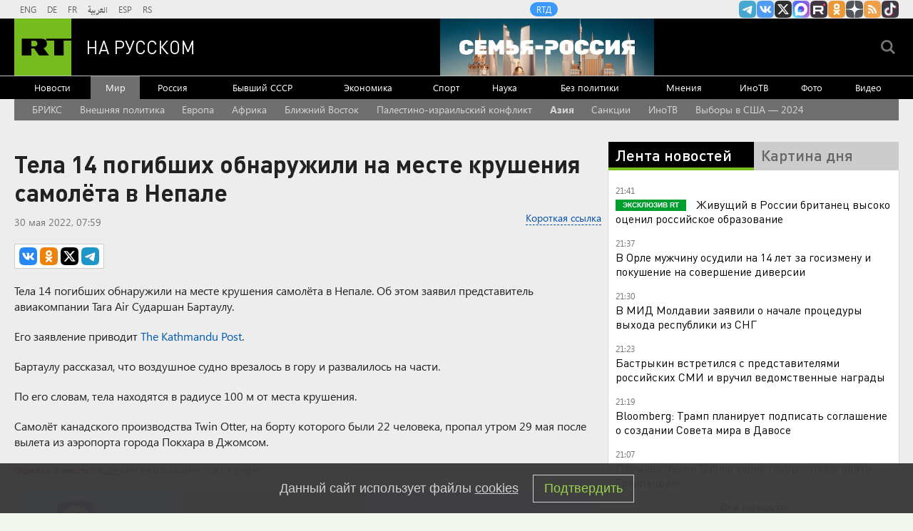

--- FILE ---
content_type: text/html
request_url: https://tns-counter.ru/nc01a**R%3Eundefined*rt_ru/ru/UTF-8/tmsec=rt_ru/286655892***
body_size: -73
content:
A5D37411696E7BF9X1768848377:A5D37411696E7BF9X1768848377

--- FILE ---
content_type: application/javascript
request_url: https://smi2.ru/counter/settings?payload=CMi7Ahj1iNG8vTM6JDZjMjkyZGU4LTIzMzctNDYzNS1hMzdjLWJmNzljYzQ5OWQ4NQ&cb=_callbacks____0mklinkvk
body_size: 1522
content:
_callbacks____0mklinkvk("[base64]");

--- FILE ---
content_type: application/javascript; charset=utf-8
request_url: https://mediametrics.ru/partner/inject/online.jsonp.ru.js
body_size: 4843
content:
callbackJsonpMediametrics( [{"id": "86535472", "image": "//mediametrics.ru/partner/inject/img/86535472.jpg", "title": "Актриса Надя Кесума скончалась после исчезновения в аэропорту Джидды", "source": "ridus.ru", "link": "//mediametrics.ru/click;mmet/site_ru?//mediametrics.ru/rating/ru/online.html?article=86535472", "favicon": "//mediametrics.ru/favicon/ridus.ru.ico"},{"id": "54216396", "image": "//mediametrics.ru/partner/inject/img/54216396.jpg", "title": "Жена Зеленского дала украинцам циничный совет, как выжить в морозы: Лучше бы молчала", "source": "kp.ru", "link": "//mediametrics.ru/click;mmet/site_ru?//mediametrics.ru/rating/ru/online.html?article=54216396", "favicon": "//mediametrics.ru/favicon/kp.ru.ico"},{"id": "29703901", "image": "//mediametrics.ru/partner/inject/img/29703901.jpg", "title": "Погибшая в ДТП в Тверской области 25-летняя девушка была беременна", "source": "tvtver.ru", "link": "//mediametrics.ru/click;mmet/site_ru?//mediametrics.ru/rating/ru/online.html?article=29703901", "favicon": "//mediametrics.ru/favicon/tvtver.ru.ico"},{"id": "20518113", "image": "//mediametrics.ru/partner/inject/img/20518113.jpg", "title": "Зеленского не пригласили на «Совет мира»: Трамп побоялся пускать попрошайку к миллиардам", "source": "kp.ru", "link": "//mediametrics.ru/click;mmet/site_ru?//mediametrics.ru/rating/ru/online.html?article=20518113", "favicon": "//mediametrics.ru/favicon/kp.ru.ico"},{"id": "6419764", "image": "//mediametrics.ru/partner/inject/img/6419764.jpg", "title": "Число жертв железнодорожной катастрофы на юге Испании возросло до 41", "source": "ria.ru", "link": "//mediametrics.ru/click;mmet/site_ru?//mediametrics.ru/rating/ru/online.html?article=6419764", "favicon": "//mediametrics.ru/favicon/ria.ru.ico"},{"id": "83437606", "image": "//mediametrics.ru/partner/inject/img/83437606.jpg", "title": "Пирс Морган упал в Лондоне и сломал шейку бедра", "source": "ridus.ru", "link": "//mediametrics.ru/click;mmet/site_ru?//mediametrics.ru/rating/ru/online.html?article=83437606", "favicon": "//mediametrics.ru/favicon/ridus.ru.ico"},{"id": "72223400", "image": "//mediametrics.ru/partner/inject/img/72223400.jpg", "title": "12 городов, куда россияне уезжают после 65: чудесная природа, комфорт и низкие цены", "source": "progorod43.ru", "link": "//mediametrics.ru/click;mmet/site_ru?//mediametrics.ru/rating/ru/online.html?article=72223400", "favicon": "//mediametrics.ru/favicon/progorod43.ru.ico"},{"id": "61530827", "image": "//mediametrics.ru/partner/inject/img/61530827.jpg", "title": "Прокуратура Псковской области взяла на контроль дело о 25 собаках, выброшенных на мороз экс-чиновницей", "source": "pln-pskov.ru", "link": "//mediametrics.ru/click;mmet/site_ru?//mediametrics.ru/rating/ru/online.html?article=61530827", "favicon": "//mediametrics.ru/favicon/pln-pskov.ru.ico"},{"id": "37736459", "image": "//mediametrics.ru/partner/inject/img/37736459.jpg", "title": "Второе нападение: в Кирове питбуль погрыз шпица до полусмерти", "source": "progorod43.ru", "link": "//mediametrics.ru/click;mmet/site_ru?//mediametrics.ru/rating/ru/online.html?article=37736459", "favicon": "//mediametrics.ru/favicon/progorod43.ru.ico"},{"id": "50802828", "image": "//mediametrics.ru/partner/inject/img/50802828.jpg", "title": "В Новоржевском округе устраняют последствия морозов для водоснабжения", "source": "pln-pskov.ru", "link": "//mediametrics.ru/click;mmet/site_ru?//mediametrics.ru/rating/ru/online.html?article=50802828", "favicon": "//mediametrics.ru/favicon/pln-pskov.ru.ico"},{"id": "66763920", "image": "//mediametrics.ru/partner/inject/img/66763920.jpg", "title": "&quot;У нас такое невозможно&quot;. 5 вещей в России, которые иностранцы считают роскошью, а мы это даже не ценим", "source": "progorod58.ru", "link": "//mediametrics.ru/click;mmet/site_ru?//mediametrics.ru/rating/ru/online.html?article=66763920", "favicon": "//mediametrics.ru/favicon/progorod58.ru.ico"},{"id": "45641932", "image": "//mediametrics.ru/partner/inject/img/45641932.jpg", "title": "В Рязанской области 16 подростков пострадали из‑за катания на «ватрушках»", "source": "rzn.mk.ru", "link": "//mediametrics.ru/click;mmet/site_ru?//mediametrics.ru/rating/ru/online.html?article=45641932", "favicon": "//mediametrics.ru/favicon/rzn.mk.ru.ico"},{"id": "12136815", "image": "//mediametrics.ru/partner/inject/img/12136815.jpg", "title": "Плохую хозяйку выдает кухня: 10 вещей, которых не должно быть на кухне", "source": "progorod43.ru", "link": "//mediametrics.ru/click;mmet/site_ru?//mediametrics.ru/rating/ru/online.html?article=12136815", "favicon": "//mediametrics.ru/favicon/progorod43.ru.ico"},{"id": "46833041", "image": "//mediametrics.ru/partner/inject/img/46833041.jpg", "title": "Скверное дело", "source": "www.kommersant.ru", "link": "//mediametrics.ru/click;mmet/site_ru?//mediametrics.ru/rating/ru/online.html?article=46833041", "favicon": "//mediametrics.ru/favicon/www.kommersant.ru.ico"},{"id": "34947483", "image": "//mediametrics.ru/partner/inject/img/34947483.jpg", "title": "7 симптомов, которые чаще всего путают с гастритом, а это рак", "source": "pnz.ru", "link": "//mediametrics.ru/click;mmet/site_ru?//mediametrics.ru/rating/ru/online.html?article=34947483", "favicon": "//mediametrics.ru/favicon/pnz.ru.ico"},{"id": "1555318", "image": "//mediametrics.ru/partner/inject/img/1555318.jpg", "title": "&quot;Думал, что его сбили&quot;: заслуженный артист РТ Айдар Тимербаев спас мужчину на дороге в Казани 19/01/2026 – Новости", "source": "kazanfirst.ru", "link": "//mediametrics.ru/click;mmet/site_ru?//mediametrics.ru/rating/ru/online.html?article=1555318", "favicon": "//mediametrics.ru/favicon/kazanfirst.ru.ico"},{"id": "16940054", "image": "//mediametrics.ru/partner/inject/img/16940054.jpg", "title": "Анита Цой заявила, что не собирается помогать браут с наркотической зависимостью", "source": "www.tvcenter.ru", "link": "//mediametrics.ru/click;mmet/site_ru?//mediametrics.ru/rating/ru/online.html?article=16940054", "favicon": "//mediametrics.ru/favicon/www.tvcenter.ru.ico"},{"id": "4627494", "image": "//mediametrics.ru/partner/inject/img/4627494.jpg", "title": "Jet2 оставила 30 пассажиров в Манчестере из-за ошибки персонала", "source": "ridus.ru", "link": "//mediametrics.ru/click;mmet/site_ru?//mediametrics.ru/rating/ru/online.html?article=4627494", "favicon": "//mediametrics.ru/favicon/ridus.ru.ico"},{"id": "8070209", "image": "//mediametrics.ru/partner/inject/img/8070209.jpg", "title": "Кто держит руку Пахмутовой: тайный ангел 96-летней легенды, спасающий её от одиночества и хаоса", "source": "runews24.ru", "link": "//mediametrics.ru/click;mmet/site_ru?//mediametrics.ru/rating/ru/online.html?article=8070209", "favicon": "//mediametrics.ru/favicon/runews24.ru.ico"},{"id": "2844747", "image": "//mediametrics.ru/partner/inject/img/2844747.jpg", "title": "Прокуратура Смоленска взыскала с компании 48 млн рублей за фикцию", "source": "ridus.ru", "link": "//mediametrics.ru/click;mmet/site_ru?//mediametrics.ru/rating/ru/online.html?article=2844747", "favicon": "//mediametrics.ru/favicon/ridus.ru.ico"},{"id": "62160980", "image": "//mediametrics.ru/partner/inject/img/62160980.jpg", "title": "В Китае муж отсудил у жены 120 тысяч долларов за некрасивых детей", "source": "ria.ru", "link": "//mediametrics.ru/click;mmet/site_ru?//mediametrics.ru/rating/ru/online.html?article=62160980", "favicon": "//mediametrics.ru/favicon/ria.ru.ico"},{"id": "90194037", "image": "//mediametrics.ru/partner/inject/img/90194037.jpg", "title": "Прокуратура помогла вернуть деньги многодетной матери из Ухты", "source": "progoroduhta.ru", "link": "//mediametrics.ru/click;mmet/site_ru?//mediametrics.ru/rating/ru/online.html?article=90194037", "favicon": "//mediametrics.ru/favicon/progoroduhta.ru.ico"},{"id": "11972734", "image": "//mediametrics.ru/partner/inject/img/11972734.jpg", "title": "«Он жил на две семьи!»: как измена едва не довела до самоубийства певицу Катю Семёнову, но она все равно вернула мужа-предателя ✿✔️ TVCenter.ru", "source": "www.tvcenter.ru", "link": "//mediametrics.ru/click;mmet/site_ru?//mediametrics.ru/rating/ru/online.html?article=11972734", "favicon": "//mediametrics.ru/favicon/www.tvcenter.ru.ico"},{"id": "23506050", "image": "//mediametrics.ru/partner/inject/img/23506050.jpg", "title": "Петербуржцам посоветовали во время «климатических качелей» не перегружаться", "source": "spb.mk.ru", "link": "//mediametrics.ru/click;mmet/site_ru?//mediametrics.ru/rating/ru/online.html?article=23506050", "favicon": "//mediametrics.ru/favicon/spb.mk.ru.ico"},{"id": "55595141", "image": "//mediametrics.ru/partner/inject/img/55595141.jpg", "title": "Путин назначил нового начальника Управления ФСБ России по Калужской области / ИА REX", "source": "iarex.ru", "link": "//mediametrics.ru/click;mmet/site_ru?//mediametrics.ru/rating/ru/online.html?article=55595141", "favicon": "//mediametrics.ru/favicon/iarex.ru.ico"},{"id": "45986965", "image": "//mediametrics.ru/partner/inject/img/45986965.jpg", "title": "Отец задушил пятимесячного младенца носком в Узбекистане", "source": "tvkrasnodar.ru", "link": "//mediametrics.ru/click;mmet/site_ru?//mediametrics.ru/rating/ru/online.html?article=45986965", "favicon": "//mediametrics.ru/favicon/tvkrasnodar.ru.ico"},{"id": "73919642", "image": "//mediametrics.ru/partner/inject/img/73919642.jpg", "title": "Вызывает интерес и пугает: балет про Америку и Трампа покажут французам", "source": "eadaily.com", "link": "//mediametrics.ru/click;mmet/site_ru?//mediametrics.ru/rating/ru/online.html?article=73919642", "favicon": "//mediametrics.ru/favicon/eadaily.com.ico"},{"id": "25171102", "image": "//mediametrics.ru/partner/inject/img/25171102.jpg", "title": "Больше не оставляю гостей с ночевкой у себя дома - и вот почему: должен знать каждый, кому за 55", "source": "progorod43.ru", "link": "//mediametrics.ru/click;mmet/site_ru?//mediametrics.ru/rating/ru/online.html?article=25171102", "favicon": "//mediametrics.ru/favicon/progorod43.ru.ico"},{"id": "44831903", "image": "//mediametrics.ru/partner/inject/img/44831903.jpg", "title": "Так выглядит мурмурация. Ученый объяснил, почему в Сочи появились огромные стаи маленьких птичек", "source": "sochi1.ru", "link": "//mediametrics.ru/click;mmet/site_ru?//mediametrics.ru/rating/ru/online.html?article=44831903", "favicon": "//mediametrics.ru/favicon/sochi1.ru.ico"},{"id": "67645601", "image": "//mediametrics.ru/partner/inject/img/67645601.jpg", "title": "В гостях у Леонида Якубовича. Ремонт чудес. Идеальный ремонт. Выпуск от 20.01.2018", "source": "www.1tv.ru", "link": "//mediametrics.ru/click;mmet/site_ru?//mediametrics.ru/rating/ru/online.html?article=67645601", "favicon": "//mediametrics.ru/favicon/www.1tv.ru.ico"},{"id": "22403248", "image": "//mediametrics.ru/partner/inject/img/22403248.jpg", "title": "Жителей Петербурга предупредили об отключениях телерадиосигнала", "source": "ria.ru", "link": "//mediametrics.ru/click;mmet/site_ru?//mediametrics.ru/rating/ru/online.html?article=22403248", "favicon": "//mediametrics.ru/favicon/ria.ru.ico"},{"id": "68149437", "image": "//mediametrics.ru/partner/inject/img/68149437.jpg", "title": "Проворачиваю 1 хитрость при покупке билетов на самолёт - и лечу, как король: Места навалом - MagadanMedia.ru", "source": "magadanmedia.ru", "link": "//mediametrics.ru/click;mmet/site_ru?//mediametrics.ru/rating/ru/online.html?article=68149437", "favicon": "//mediametrics.ru/favicon/magadanmedia.ru.ico"},{"id": "5238974", "image": "//mediametrics.ru/partner/inject/img/5238974.jpg", "title": "Нежные открытки на 8 Марта: 10 причин поздравить прекрасных женщин", "source": "e1.ru", "link": "//mediametrics.ru/click;mmet/site_ru?//mediametrics.ru/rating/ru/online.html?article=5238974", "favicon": "//mediametrics.ru/favicon/e1.ru.ico"},{"id": "89586880", "image": "//mediametrics.ru/partner/inject/img/89586880.jpg", "title": "Актриса Надя Кесума скончалась после исчезновения в аэропорту Джидды", "source": "ridus.ru", "link": "//mediametrics.ru/click;mmet/site_ru?//mediametrics.ru/rating/ru/online.html?article=89586880", "favicon": "//mediametrics.ru/favicon/ridus.ru.ico"},{"id": "87692494", "image": "//mediametrics.ru/partner/inject/img/87692494.jpg", "title": "Кнайсль допустила распад Евросоюза после урегулирования конфликта на Украине", "source": "russian.rt.com", "link": "//mediametrics.ru/click;mmet/site_ru?//mediametrics.ru/rating/ru/online.html?article=87692494", "favicon": "//mediametrics.ru/favicon/russian.rt.com.ico"},{"id": "25067737", "image": "//mediametrics.ru/partner/inject/img/25067737.jpg", "title": "Ситуация в Донаурово - Темы - Newsler.ru", "source": "newsler.ru", "link": "//mediametrics.ru/click;mmet/site_ru?//mediametrics.ru/rating/ru/online.html?article=25067737", "favicon": "//mediametrics.ru/favicon/newsler.ru.ico"},{"id": "45908185", "image": "//mediametrics.ru/partner/inject/img/45908185.jpg", "title": "Молдавия начала процесс выхода из СНГ", "source": "www.kommersant.ru", "link": "//mediametrics.ru/click;mmet/site_ru?//mediametrics.ru/rating/ru/online.html?article=45908185", "favicon": "//mediametrics.ru/favicon/www.kommersant.ru.ico"},{"id": "33908959", "image": "//mediametrics.ru/partner/inject/img/33908959.jpg", "title": "К дискуссии о «православном эволюционизме» - Воззвание к солдатам эволюции", "source": "ruskline.ru", "link": "//mediametrics.ru/click;mmet/site_ru?//mediametrics.ru/rating/ru/online.html?article=33908959", "favicon": "//mediametrics.ru/favicon/ruskline.ru.ico"},{"id": "81929439", "image": "//mediametrics.ru/partner/inject/img/81929439.jpg", "title": "В Челябинске РЖД начали тестирование послушного робопса", "source": "ura.news", "link": "//mediametrics.ru/click;mmet/site_ru?//mediametrics.ru/rating/ru/online.html?article=81929439", "favicon": "//mediametrics.ru/favicon/ura.news.ico"},{"id": "30606577", "image": "//mediametrics.ru/partner/inject/img/30606577.jpg", "title": "Смертельное ДТП произошло в Свердловской области — на трассе схлестнулись три фуры", "source": "e1.ru", "link": "//mediametrics.ru/click;mmet/site_ru?//mediametrics.ru/rating/ru/online.html?article=30606577", "favicon": "//mediametrics.ru/favicon/e1.ru.ico"},{"id": "60886262", "image": "//mediametrics.ru/partner/inject/img/60886262.jpg", "title": "В Туркмении готовят протесты по иранскому и венесуэльскому сценариям", "source": "eadaily.com", "link": "//mediametrics.ru/click;mmet/site_ru?//mediametrics.ru/rating/ru/online.html?article=60886262", "favicon": "//mediametrics.ru/favicon/eadaily.com.ico"},{"id": "37999872", "image": "//mediametrics.ru/partner/inject/img/37999872.jpg", "title": "Погибшая под Торжком в ДТП женщина была беременна – Новости Твери и городов Тверской области сегодня - Afanasy.biz – Тверские новости. Новости Твери. Тверь новости. Нов", "source": "www.afanasy.biz", "link": "//mediametrics.ru/click;mmet/site_ru?//mediametrics.ru/rating/ru/online.html?article=37999872", "favicon": "//mediametrics.ru/favicon/www.afanasy.biz.ico"},{"id": "56452376", "image": "//mediametrics.ru/partner/inject/img/56452376.jpg", "title": "США «неправильно поняли» отправку военных ЕС в Гренландию, они прибыли защищать остров от русских! — заявляют в Европе", "source": "rusvesna.su", "link": "//mediametrics.ru/click;mmet/site_ru?//mediametrics.ru/rating/ru/online.html?article=56452376", "favicon": "//mediametrics.ru/favicon/rusvesna.su.ico"},{"id": "56821017", "image": "//mediametrics.ru/partner/inject/img/56821017.jpg", "title": "Военные письма: «На нас смотрели как на освободителей»", "source": "www.mk.ru", "link": "//mediametrics.ru/click;mmet/site_ru?//mediametrics.ru/rating/ru/online.html?article=56821017", "favicon": "//mediametrics.ru/favicon/www.mk.ru.ico"},{"id": "49587511", "image": "//mediametrics.ru/partner/inject/img/49587511.jpg", "title": "В Касимове создадут выставку, посвященную кинокартинам, снятым в городе", "source": "7info.ru", "link": "//mediametrics.ru/click;mmet/site_ru?//mediametrics.ru/rating/ru/online.html?article=49587511", "favicon": "//mediametrics.ru/favicon/7info.ru.ico"}] );

--- FILE ---
content_type: text/javascript; charset=utf-8
request_url: https://rb.infox.sg/json?id=22316&adblock=false&o=0
body_size: 17337
content:
[{"img": "https://rb.infox.sg/img/897307/image_502.jpg?270", "width": "240", "height": "240", "bg_hex": "#776941", "bg_rgb": "119,105,65", "text_color": "#fff", "timestamp": "1768848379479", "created": "1768564039080", "id": "897307", "title": "Россия вернула две трети стоимости замороженных активов", "category": "others", "body": "Россия компенсировала большую часть убытков из-за заморозки Западом ее резервов. Такими выводами поделились финансовые аналитики из Греции.", "source": "abnews.ru", "linkTarget": "byDefault", "url": "//rb.infox.sg/click?aid=897307&type=exchange&id=22316&su=aHR0cHM6Ly9jaXMuaW5mb3guc2cvb3RoZXJzL25ld3MvNW5XZ04vP3V0bV9zb3VyY2U9cnVzc2lhbi5ydC5jb20mdXRtX2NhbXBhaWduPTIyMzE2JnV0bV9tZWRpdW09ZXhjaGFuZ2UmdXRtX2NvbnRlbnQ9YWJuZXdzLnJ1JmlkPXJ1c3NpYW4ucnQuY29t"}, {"img": "https://rb.infox.sg/img/897611/image_502.jpg?860", "width": "240", "height": "240", "bg_hex": "#A37033", "bg_rgb": "163,112,51", "text_color": "#fff", "timestamp": "1768848379479", "created": "1768815616113", "id": "897611", "title": "Онколог назвал опасный продукт, вызывающий рак", "category": "health", "body": "Регулярное употребление вредных продуктов повышает риск развития рака.", "source": "abnews.ru", "linkTarget": "byDefault", "url": "//rb.infox.sg/click?aid=897611&type=exchange&id=22316&su=aHR0cHM6Ly9jaXMuaW5mb3guc2cvb3RoZXJzL25ld3MvNW9GZ1cvP3V0bV9zb3VyY2U9cnVzc2lhbi5ydC5jb20mdXRtX2NhbXBhaWduPTIyMzE2JnV0bV9tZWRpdW09ZXhjaGFuZ2UmdXRtX2NvbnRlbnQ9YWJuZXdzLnJ1JmlkPXJ1c3NpYW4ucnQuY29t"}, {"img": "https://rb.infox.sg/img/896862/image_502.jpg?549", "width": "240", "height": "240", "bg_hex": "#8D6F59", "bg_rgb": "141,111,89", "text_color": "#fff", "timestamp": "1768848379479", "created": "1768475406089", "id": "896862", "title": "Тайна последнего доклада Герасимова. «Найдены» тысячи танков", "category": "others", "body": "Противник не оставляет попыток пробиться в освобождённые русской армией города и сёла. ВСУ сообщили о дефиците пехоты и невозможности наступать,", "source": "howto-news.info", "linkTarget": "byDefault", "url": "//rb.infox.sg/click?aid=896862&type=exchange&id=22316&su=[base64]"}, {"img": "https://rb.infox.sg/img/897757/image_502.jpg?463", "width": "240", "height": "240", "bg_hex": "#5A4438", "bg_rgb": "90,68,56", "text_color": "#fff", "timestamp": "1768848379479", "created": "1768826227897", "id": "897757", "title": "Приставы вскрыли двери квартиры Ларисы Долиной в Хамовниках", "category": "afisha", "body": "Приставы вскрыли двери квартиры Ларисы Долиной в Хамовниках [\u2026]", "source": "newsonline.press", "linkTarget": "byDefault", "url": "//rb.infox.sg/click?aid=897757&type=exchange&id=22316&su=[base64]"}, {"img": "https://rb.infox.sg/img/897759/image_502.jpg?121", "width": "240", "height": "240", "bg_hex": "#5E6966", "bg_rgb": "94,105,102", "text_color": "#fff", "timestamp": "1768848379479", "created": "1768826288270", "id": "897759", "title": "Сергей Лазарев напугал фанатов заявлением о редкой болезни", "category": "afisha", "body": "Сергей Лазарев напугал фанатов заявлением о редкой болезни [\u2026]", "source": "newsonline.press", "linkTarget": "byDefault", "url": "//rb.infox.sg/click?aid=897759&type=exchange&id=22316&su=[base64]"}, {"img": "https://rb.infox.sg/img/897789/image_502.jpg?915", "width": "240", "height": "240", "bg_hex": "#AEC4BE", "bg_rgb": "174,196,190", "text_color": "#000", "timestamp": "1768848379479", "created": "1768827347198", "id": "897789", "title": "Польский военный эксперт: «ВСУ потерпели поражение»", "category": "others", "body": "Польский военный эксперт: «ВСУ потерпели позорное поражение» [\u2026]", "source": "newsonline.press", "linkTarget": "byDefault", "url": "//rb.infox.sg/click?aid=897789&type=exchange&id=22316&su=[base64]"}, {"img": "https://rb.infox.sg/img/897707/image_502.jpg?153", "width": "240", "height": "240", "bg_hex": "#1D0801", "bg_rgb": "29,8,1", "text_color": "#fff", "timestamp": "1768848379479", "created": "1768821848293", "id": "897707", "title": "На Украине потребовали прямых переговоров с Россией", "category": "politics", "body": "На Украине потребовали прямых переговоров с Россией", "source": "newsread.top", "linkTarget": "byDefault", "url": "//rb.infox.sg/click?aid=897707&type=exchange&id=22316&su=aHR0cHM6Ly9jaXMuaW5mb3guc2cvb3RoZXJzL25ld3MvNW9DWG8vP3V0bV9zb3VyY2U9cnVzc2lhbi5ydC5jb20mdXRtX2NhbXBhaWduPTIyMzE2JnV0bV9tZWRpdW09ZXhjaGFuZ2UmdXRtX2NvbnRlbnQ9bmV3c3JlYWQudG9wJmlkPXJ1c3NpYW4ucnQuY29t"}, {"img": "https://rb.infox.sg/img/897659/image_502.jpg?619", "width": "240", "height": "240", "bg_hex": "#560F0E", "bg_rgb": "86,15,14", "text_color": "#fff", "timestamp": "1768848379479", "created": "1768818786784", "id": "897659", "title": "Врач назвала неожиданные симптомы повышенного холестерина", "category": "health", "body": "Врач Нино Джавахия выделила три симптома, которые могут указывать на повышенное содержание холестерина в крови.", "source": "abnews.ru", "linkTarget": "byDefault", "url": "//rb.infox.sg/click?aid=897659&type=exchange&id=22316&su=aHR0cHM6Ly9jaXMuaW5mb3guc2cvb3RoZXJzL25ld3MvNW92SEQvP3V0bV9zb3VyY2U9cnVzc2lhbi5ydC5jb20mdXRtX2NhbXBhaWduPTIyMzE2JnV0bV9tZWRpdW09ZXhjaGFuZ2UmdXRtX2NvbnRlbnQ9YWJuZXdzLnJ1JmlkPXJ1c3NpYW4ucnQuY29t"}, {"img": "https://rb.infox.sg/img/897771/image_502.jpg?78", "width": "240", "height": "240", "bg_hex": "#34312C", "bg_rgb": "52,49,44", "text_color": "#fff", "timestamp": "1768848379479", "created": "1768826638956", "id": "897771", "title": "Военэксперт ответил, о каком наступлении ВСУ мог говорить Сырский", "category": "others", "body": "Военэксперт ответил, о каком наступлении ВСУ мог говорить Сырский [\u2026]", "source": "newsonline.press", "linkTarget": "byDefault", "url": "//rb.infox.sg/click?aid=897771&type=exchange&id=22316&su=[base64]"}, {"img": "https://rb.infox.sg/img/897767/image_502.jpg?419", "width": "240", "height": "240", "bg_hex": "#767171", "bg_rgb": "118,113,113", "text_color": "#fff", "timestamp": "1768848379479", "created": "1768826555442", "id": "897767", "title": "Школьницу высадили из маршрутки на мороз из-за 70 рублей", "category": "others", "body": "Школьницу высадили из маршрутки на мороз из-за 70 рублей в Подмосковье [\u2026]", "source": "newsonline.press", "linkTarget": "byDefault", "url": "//rb.infox.sg/click?aid=897767&type=exchange&id=22316&su=[base64]"}, {"img": "https://rb.infox.sg/img/897753/image_502.jpg?716", "width": "240", "height": "240", "bg_hex": "#7F7673", "bg_rgb": "127,118,115", "text_color": "#fff", "timestamp": "1768848379479", "created": "1768826106448", "id": "897753", "title": "«Новый альянс вместо НАТО». Европа грозит Трампу", "category": "others", "body": "«Новый альянс вместо НАТО \u2014 без США, но с Украиной». Европа грозит Трампу [\u2026]", "source": "newsonline.press", "linkTarget": "byDefault", "url": "//rb.infox.sg/click?aid=897753&type=exchange&id=22316&su=[base64]"}, {"img": "https://rb.infox.sg/img/896815/image_502.jpg?15", "width": "240", "height": "240", "bg_hex": "#1F2335", "bg_rgb": "31,35,53", "text_color": "#fff", "timestamp": "1768848379479", "created": "1768470997310", "id": "896815", "title": "Печальная новость от Лукашенко потрясла Белоруссию", "category": "politics", "body": "Лукашенко признался, что не знает, куда повернёт «ошалевший» мир! Глава Белоруссии Александр Лукашенко заявил, что, несмотря на доступ к обширной", "source": "howto-news.info", "linkTarget": "byDefault", "url": "//rb.infox.sg/click?aid=896815&type=exchange&id=22316&su=[base64]"}, {"img": "https://rb.infox.sg/img/897656/image_502.jpg?175", "width": "240", "height": "240", "bg_hex": "#39454E", "bg_rgb": "57,69,78", "text_color": "#fff", "timestamp": "1768848379479", "created": "1768818729601", "id": "897656", "title": "Во Франции удивились обстановке в России на фоне санкций", "category": "others", "body": "admin added", "source": "abnews.ru", "linkTarget": "byDefault", "url": "//rb.infox.sg/click?aid=897656&type=exchange&id=22316&su=aHR0cHM6Ly9jaXMuaW5mb3guc2cvb3RoZXJzL25ld3MvNW93RTUvP3V0bV9zb3VyY2U9cnVzc2lhbi5ydC5jb20mdXRtX2NhbXBhaWduPTIyMzE2JnV0bV9tZWRpdW09ZXhjaGFuZ2UmdXRtX2NvbnRlbnQ9YWJuZXdzLnJ1JmlkPXJ1c3NpYW4ucnQuY29t"}, {"img": "https://rb.infox.sg/img/897655/image_502.jpg?567", "width": "240", "height": "240", "bg_hex": "#6699B4", "bg_rgb": "102,153,180", "text_color": "#000", "timestamp": "1768848379479", "created": "1768818701034", "id": "897655", "title": "Священник рассказал, правда ли святая вода не портится", "category": "house", "body": "Святая вода имеет свойство портиться. Об этом заявил священник Максим Портнов.", "source": "abnews.ru", "linkTarget": "byDefault", "url": "//rb.infox.sg/click?aid=897655&type=exchange&id=22316&su=aHR0cHM6Ly9jaXMuaW5mb3guc2cvb3RoZXJzL25ld3MvNW93RTYvP3V0bV9zb3VyY2U9cnVzc2lhbi5ydC5jb20mdXRtX2NhbXBhaWduPTIyMzE2JnV0bV9tZWRpdW09ZXhjaGFuZ2UmdXRtX2NvbnRlbnQ9YWJuZXdzLnJ1JmlkPXJ1c3NpYW4ucnQuY29t"}, {"img": "https://rb.infox.sg/img/897626/image_502.jpg?945", "width": "240", "height": "240", "bg_hex": "#53503B", "bg_rgb": "83,80,59", "text_color": "#fff", "timestamp": "1768848379479", "created": "1768816242831", "id": "897626", "title": " Небензя устроил разнос дипломатам США в ООН", "category": "others", "body": "Россия устроила проблемы США в Совбезе ООН. Такими выводами поделились журналисты из КНР.", "source": "abnews.ru", "linkTarget": "byDefault", "url": "//rb.infox.sg/click?aid=897626&type=exchange&id=22316&su=aHR0cHM6Ly9jaXMuaW5mb3guc2cvb3RoZXJzL25ld3MvNW94QlEvP3V0bV9zb3VyY2U9cnVzc2lhbi5ydC5jb20mdXRtX2NhbXBhaWduPTIyMzE2JnV0bV9tZWRpdW09ZXhjaGFuZ2UmdXRtX2NvbnRlbnQ9YWJuZXdzLnJ1JmlkPXJ1c3NpYW4ucnQuY29t"}, {"img": "https://rb.infox.sg/img/897706/image_502.jpg?980", "width": "240", "height": "240", "bg_hex": "#676A6A", "bg_rgb": "103,106,106", "text_color": "#fff", "timestamp": "1768848379479", "created": "1768821805560", "id": "897706", "title": "Раскрыты подробности принудительного выселения Долиной", "category": "others", "body": "Раскрыты подробности процедуры принудительного выселения Долиной", "source": "newsread.top", "linkTarget": "byDefault", "url": "//rb.infox.sg/click?aid=897706&type=exchange&id=22316&su=aHR0cHM6Ly9jaXMuaW5mb3guc2cvb3RoZXJzL25ld3MvNW9HbHovP3V0bV9zb3VyY2U9cnVzc2lhbi5ydC5jb20mdXRtX2NhbXBhaWduPTIyMzE2JnV0bV9tZWRpdW09ZXhjaGFuZ2UmdXRtX2NvbnRlbnQ9bmV3c3JlYWQudG9wJmlkPXJ1c3NpYW4ucnQuY29t"}, {"img": "https://rb.infox.sg/img/897360/image_502.jpg?827", "width": "240", "height": "240", "bg_hex": "#50549A", "bg_rgb": "80,84,154", "text_color": "#fff", "timestamp": "1768848379479", "created": "1768570195922", "id": "897360", "title": "Почему Киркорова лишили собственности в пользу народа", "category": "afisha", "body": "Еще одна звезда пострадала от решения суда: почему Киркорова лишили собственности в пользу народа [\u2026]", "source": "newsonline.press", "linkTarget": "byDefault", "url": "//rb.infox.sg/click?aid=897360&type=exchange&id=22316&su=[base64]"}, {"img": "https://rb.infox.sg/img/897791/image_502.jpg?329", "width": "240", "height": "240", "bg_hex": "#5C371E", "bg_rgb": "92,55,30", "text_color": "#fff", "timestamp": "1768848379479", "created": "1768827488512", "id": "897791", "title": "Долиной вручили «Золотой граммофон»", "category": "afisha", "body": "Новый повод разжечь народный гнев подкинула Лариса Долина. На этот раз премией \"Золотой граммофон\", а её выступление покажут по ТВ.", "source": "howto-news.info", "linkTarget": "byDefault", "url": "//rb.infox.sg/click?aid=897791&type=exchange&id=22316&su=[base64]"}, {"img": "https://rb.infox.sg/img/897768/image_502.jpg?160", "width": "240", "height": "240", "bg_hex": "#C4CAD6", "bg_rgb": "196,202,214", "text_color": "#000", "timestamp": "1768848379479", "created": "1768826599618", "id": "897768", "title": "Девочка провалилась в открытый люк по пути в школу", "category": "others", "body": "Девочка провалилась в открытый люк по пути в школу в Краснодаре [\u2026]", "source": "newsonline.press", "linkTarget": "byDefault", "url": "//rb.infox.sg/click?aid=897768&type=exchange&id=22316&su=[base64]"}, {"img": "https://rb.infox.sg/img/897331/image_502.jpg?981", "width": "240", "height": "240", "bg_hex": "#766E5B", "bg_rgb": "118,110,91", "text_color": "#fff", "timestamp": "1768848379479", "created": "1768564541932", "id": "897331", "title": "Ученые разработали новый способ лечения коленных суставов", "category": "health", "body": "В начале 2026 года группа ученых представила инновационный метод лечения коленных суставов, направленный на восстановление ткани.", "source": "abnews.ru", "linkTarget": "byDefault", "url": "//rb.infox.sg/click?aid=897331&type=exchange&id=22316&su=aHR0cHM6Ly9jaXMuaW5mb3guc2cvb3RoZXJzL25ld3MvNW5SSHIvP3V0bV9zb3VyY2U9cnVzc2lhbi5ydC5jb20mdXRtX2NhbXBhaWduPTIyMzE2JnV0bV9tZWRpdW09ZXhjaGFuZ2UmdXRtX2NvbnRlbnQ9YWJuZXdzLnJ1JmlkPXJ1c3NpYW4ucnQuY29t"}]